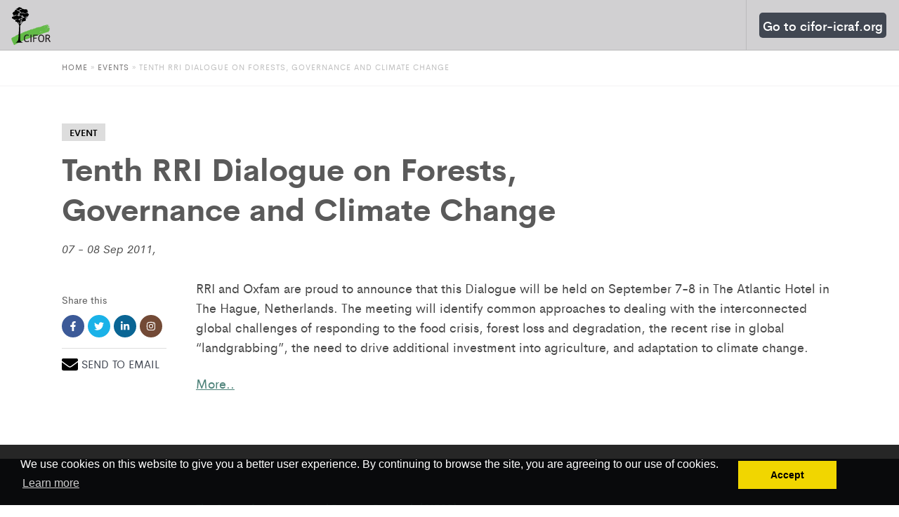

--- FILE ---
content_type: text/html; charset=UTF-8
request_url: https://www.cifor.org/event/tenth-rri-dialogue-on-forests-governance-and-climate-change/
body_size: 13656
content:
<!doctype html>
<html lang="en-US">

<head>
    
	<!-- www.cifor.org -->
	<!-- Google Tag Manager -->
	<script>(function(w,d,s,l,i){w[l]=w[l]||[];w[l].push({'gtm.start':
	new Date().getTime(),event:'gtm.js'});var f=d.getElementsByTagName(s)[0],
	j=d.createElement(s),dl=l!='dataLayer'?'&l='+l:'';j.async=true;j.src=
	'https://www.googletagmanager.com/gtm.js?id='+i+dl;f.parentNode.insertBefore(j,f);
	})(window,document,'script','dataLayer','GTM-T6W3D7J');</script>
	<!-- End Google Tag Manager -->
	    <!-- Hotjar Tracking Code for http://www.cifor.org -->
    <script>
        (function(h, o, t, j, a, r) {
            h.hj = h.hj || function() {
                (h.hj.q = h.hj.q || []).push(arguments)
            };
            h._hjSettings = {
                hjid: 265174,
                hjsv: 6
            };
            a = o.getElementsByTagName('head')[0];
            r = o.createElement('script');
            r.async = 1;
            r.src = t + h._hjSettings.hjid + j + h._hjSettings.hjsv;
            a.appendChild(r);
        })(window, document, 'https://static.hotjar.com/c/hotjar-', '.js?sv=');
    </script>
    <meta charset="UTF-8">
    <meta name="viewport" content="width=device-width, initial-scale=1">
    <link rel="profile" href="http://gmpg.org/xfn/11">
    <link rel="shortcut icon" href="https://www.cifor.org/wp-content/themes/starter/assets/images/favicon.ico">
    <script src="https://cdnjs.cloudflare.com/ajax/libs/jquery/3.4.1/jquery.min.js"></script>
    <meta name='robots' content='max-image-preview:large' />

	<!-- This site is optimized with the Yoast SEO plugin v14.7 - https://yoast.com/wordpress/plugins/seo/ -->
	<title>Tenth RRI Dialogue on Forests, Governance and Climate Change</title>
	<meta name="robots" content="index, follow" />
	<meta name="googlebot" content="index, follow, max-snippet:-1, max-image-preview:large, max-video-preview:-1" />
	<meta name="bingbot" content="index, follow, max-snippet:-1, max-image-preview:large, max-video-preview:-1" />
	<meta property="og:locale" content="en_US" />
	<meta property="og:type" content="article" />
	<meta property="og:title" content="Tenth RRI Dialogue on Forests, Governance and Climate Change" />
	<meta property="og:url" content="https://www.cifor.org/event/tenth-rri-dialogue-on-forests-governance-and-climate-change" />
	<meta property="og:site_name" content="CIFOR" />
	<meta name="twitter:card" content="summary_large_image" />
	<script type="application/ld+json" class="yoast-schema-graph">{"@context":"https://schema.org","@graph":[{"@type":"WebSite","@id":"https://www.cifor.org/#website","url":"https://www.cifor.org/","name":"CIFOR","description":"Center for International Forestry Research","potentialAction":[{"@type":"SearchAction","target":"https://www.cifor.org/?s={search_term_string}","query-input":"required name=search_term_string"}],"inLanguage":"en-US"},{"@type":"WebPage","@id":"https://www.cifor.org/event/tenth-rri-dialogue-on-forests-governance-and-climate-change/#webpage","url":"https://www.cifor.org/event/tenth-rri-dialogue-on-forests-governance-and-climate-change/","name":"Tenth RRI Dialogue on Forests, Governance and Climate Change - CIFOR","isPartOf":{"@id":"https://www.cifor.org/#website"},"datePublished":"2011-08-03T00:14:06+00:00","dateModified":"2011-08-03T00:14:06+00:00","inLanguage":"en-US","potentialAction":[{"@type":"ReadAction","target":["https://www.cifor.org/event/tenth-rri-dialogue-on-forests-governance-and-climate-change/"]}]}]}</script>
	<!-- / Yoast SEO plugin. -->


<link rel="alternate" type="application/rss+xml" title="CIFOR &raquo; Feed" href="https://www.cifor.org/feed/" />
<link rel="alternate" type="application/rss+xml" title="CIFOR &raquo; Comments Feed" href="https://www.cifor.org/comments/feed/" />
<script type="text/javascript">
window._wpemojiSettings = {"baseUrl":"https:\/\/s.w.org\/images\/core\/emoji\/14.0.0\/72x72\/","ext":".png","svgUrl":"https:\/\/s.w.org\/images\/core\/emoji\/14.0.0\/svg\/","svgExt":".svg","source":{"concatemoji":"https:\/\/www.cifor.org\/wp-includes\/js\/wp-emoji-release.min.js?ver=6.2"}};
/*! This file is auto-generated */
!function(e,a,t){var n,r,o,i=a.createElement("canvas"),p=i.getContext&&i.getContext("2d");function s(e,t){p.clearRect(0,0,i.width,i.height),p.fillText(e,0,0);e=i.toDataURL();return p.clearRect(0,0,i.width,i.height),p.fillText(t,0,0),e===i.toDataURL()}function c(e){var t=a.createElement("script");t.src=e,t.defer=t.type="text/javascript",a.getElementsByTagName("head")[0].appendChild(t)}for(o=Array("flag","emoji"),t.supports={everything:!0,everythingExceptFlag:!0},r=0;r<o.length;r++)t.supports[o[r]]=function(e){if(p&&p.fillText)switch(p.textBaseline="top",p.font="600 32px Arial",e){case"flag":return s("\ud83c\udff3\ufe0f\u200d\u26a7\ufe0f","\ud83c\udff3\ufe0f\u200b\u26a7\ufe0f")?!1:!s("\ud83c\uddfa\ud83c\uddf3","\ud83c\uddfa\u200b\ud83c\uddf3")&&!s("\ud83c\udff4\udb40\udc67\udb40\udc62\udb40\udc65\udb40\udc6e\udb40\udc67\udb40\udc7f","\ud83c\udff4\u200b\udb40\udc67\u200b\udb40\udc62\u200b\udb40\udc65\u200b\udb40\udc6e\u200b\udb40\udc67\u200b\udb40\udc7f");case"emoji":return!s("\ud83e\udef1\ud83c\udffb\u200d\ud83e\udef2\ud83c\udfff","\ud83e\udef1\ud83c\udffb\u200b\ud83e\udef2\ud83c\udfff")}return!1}(o[r]),t.supports.everything=t.supports.everything&&t.supports[o[r]],"flag"!==o[r]&&(t.supports.everythingExceptFlag=t.supports.everythingExceptFlag&&t.supports[o[r]]);t.supports.everythingExceptFlag=t.supports.everythingExceptFlag&&!t.supports.flag,t.DOMReady=!1,t.readyCallback=function(){t.DOMReady=!0},t.supports.everything||(n=function(){t.readyCallback()},a.addEventListener?(a.addEventListener("DOMContentLoaded",n,!1),e.addEventListener("load",n,!1)):(e.attachEvent("onload",n),a.attachEvent("onreadystatechange",function(){"complete"===a.readyState&&t.readyCallback()})),(e=t.source||{}).concatemoji?c(e.concatemoji):e.wpemoji&&e.twemoji&&(c(e.twemoji),c(e.wpemoji)))}(window,document,window._wpemojiSettings);
</script>
<style type="text/css">
img.wp-smiley,
img.emoji {
	display: inline !important;
	border: none !important;
	box-shadow: none !important;
	height: 1em !important;
	width: 1em !important;
	margin: 0 0.07em !important;
	vertical-align: -0.1em !important;
	background: none !important;
	padding: 0 !important;
}
</style>
	<link rel='stylesheet' id='wp-block-library-css' href='https://c0.wp.com/c/6.2/wp-includes/css/dist/block-library/style.min.css' type='text/css' media='all' />
<style id='wp-block-library-inline-css' type='text/css'>
.has-text-align-justify{text-align:justify;}
</style>
<style id='wp-block-library-theme-inline-css' type='text/css'>
.wp-block-audio figcaption{color:#555;font-size:13px;text-align:center}.is-dark-theme .wp-block-audio figcaption{color:hsla(0,0%,100%,.65)}.wp-block-audio{margin:0 0 1em}.wp-block-code{border:1px solid #ccc;border-radius:4px;font-family:Menlo,Consolas,monaco,monospace;padding:.8em 1em}.wp-block-embed figcaption{color:#555;font-size:13px;text-align:center}.is-dark-theme .wp-block-embed figcaption{color:hsla(0,0%,100%,.65)}.wp-block-embed{margin:0 0 1em}.blocks-gallery-caption{color:#555;font-size:13px;text-align:center}.is-dark-theme .blocks-gallery-caption{color:hsla(0,0%,100%,.65)}.wp-block-image figcaption{color:#555;font-size:13px;text-align:center}.is-dark-theme .wp-block-image figcaption{color:hsla(0,0%,100%,.65)}.wp-block-image{margin:0 0 1em}.wp-block-pullquote{border-bottom:4px solid;border-top:4px solid;color:currentColor;margin-bottom:1.75em}.wp-block-pullquote cite,.wp-block-pullquote footer,.wp-block-pullquote__citation{color:currentColor;font-size:.8125em;font-style:normal;text-transform:uppercase}.wp-block-quote{border-left:.25em solid;margin:0 0 1.75em;padding-left:1em}.wp-block-quote cite,.wp-block-quote footer{color:currentColor;font-size:.8125em;font-style:normal;position:relative}.wp-block-quote.has-text-align-right{border-left:none;border-right:.25em solid;padding-left:0;padding-right:1em}.wp-block-quote.has-text-align-center{border:none;padding-left:0}.wp-block-quote.is-large,.wp-block-quote.is-style-large,.wp-block-quote.is-style-plain{border:none}.wp-block-search .wp-block-search__label{font-weight:700}.wp-block-search__button{border:1px solid #ccc;padding:.375em .625em}:where(.wp-block-group.has-background){padding:1.25em 2.375em}.wp-block-separator.has-css-opacity{opacity:.4}.wp-block-separator{border:none;border-bottom:2px solid;margin-left:auto;margin-right:auto}.wp-block-separator.has-alpha-channel-opacity{opacity:1}.wp-block-separator:not(.is-style-wide):not(.is-style-dots){width:100px}.wp-block-separator.has-background:not(.is-style-dots){border-bottom:none;height:1px}.wp-block-separator.has-background:not(.is-style-wide):not(.is-style-dots){height:2px}.wp-block-table{margin:0 0 1em}.wp-block-table td,.wp-block-table th{word-break:normal}.wp-block-table figcaption{color:#555;font-size:13px;text-align:center}.is-dark-theme .wp-block-table figcaption{color:hsla(0,0%,100%,.65)}.wp-block-video figcaption{color:#555;font-size:13px;text-align:center}.is-dark-theme .wp-block-video figcaption{color:hsla(0,0%,100%,.65)}.wp-block-video{margin:0 0 1em}.wp-block-template-part.has-background{margin-bottom:0;margin-top:0;padding:1.25em 2.375em}
</style>
<link rel='stylesheet' id='classic-theme-styles-css' href='https://c0.wp.com/c/6.2/wp-includes/css/classic-themes.min.css' type='text/css' media='all' />
<style id='global-styles-inline-css' type='text/css'>
body{--wp--preset--color--black: #000000;--wp--preset--color--cyan-bluish-gray: #abb8c3;--wp--preset--color--white: #ffffff;--wp--preset--color--pale-pink: #f78da7;--wp--preset--color--vivid-red: #cf2e2e;--wp--preset--color--luminous-vivid-orange: #ff6900;--wp--preset--color--luminous-vivid-amber: #fcb900;--wp--preset--color--light-green-cyan: #7bdcb5;--wp--preset--color--vivid-green-cyan: #00d084;--wp--preset--color--pale-cyan-blue: #8ed1fc;--wp--preset--color--vivid-cyan-blue: #0693e3;--wp--preset--color--vivid-purple: #9b51e0;--wp--preset--color--strong-blue: #0073aa;--wp--preset--color--lighter-blue: #229fd8;--wp--preset--color--very-light-gray: #eee;--wp--preset--color--very-dark-gray: #444;--wp--preset--gradient--vivid-cyan-blue-to-vivid-purple: linear-gradient(135deg,rgba(6,147,227,1) 0%,rgb(155,81,224) 100%);--wp--preset--gradient--light-green-cyan-to-vivid-green-cyan: linear-gradient(135deg,rgb(122,220,180) 0%,rgb(0,208,130) 100%);--wp--preset--gradient--luminous-vivid-amber-to-luminous-vivid-orange: linear-gradient(135deg,rgba(252,185,0,1) 0%,rgba(255,105,0,1) 100%);--wp--preset--gradient--luminous-vivid-orange-to-vivid-red: linear-gradient(135deg,rgba(255,105,0,1) 0%,rgb(207,46,46) 100%);--wp--preset--gradient--very-light-gray-to-cyan-bluish-gray: linear-gradient(135deg,rgb(238,238,238) 0%,rgb(169,184,195) 100%);--wp--preset--gradient--cool-to-warm-spectrum: linear-gradient(135deg,rgb(74,234,220) 0%,rgb(151,120,209) 20%,rgb(207,42,186) 40%,rgb(238,44,130) 60%,rgb(251,105,98) 80%,rgb(254,248,76) 100%);--wp--preset--gradient--blush-light-purple: linear-gradient(135deg,rgb(255,206,236) 0%,rgb(152,150,240) 100%);--wp--preset--gradient--blush-bordeaux: linear-gradient(135deg,rgb(254,205,165) 0%,rgb(254,45,45) 50%,rgb(107,0,62) 100%);--wp--preset--gradient--luminous-dusk: linear-gradient(135deg,rgb(255,203,112) 0%,rgb(199,81,192) 50%,rgb(65,88,208) 100%);--wp--preset--gradient--pale-ocean: linear-gradient(135deg,rgb(255,245,203) 0%,rgb(182,227,212) 50%,rgb(51,167,181) 100%);--wp--preset--gradient--electric-grass: linear-gradient(135deg,rgb(202,248,128) 0%,rgb(113,206,126) 100%);--wp--preset--gradient--midnight: linear-gradient(135deg,rgb(2,3,129) 0%,rgb(40,116,252) 100%);--wp--preset--duotone--dark-grayscale: url('#wp-duotone-dark-grayscale');--wp--preset--duotone--grayscale: url('#wp-duotone-grayscale');--wp--preset--duotone--purple-yellow: url('#wp-duotone-purple-yellow');--wp--preset--duotone--blue-red: url('#wp-duotone-blue-red');--wp--preset--duotone--midnight: url('#wp-duotone-midnight');--wp--preset--duotone--magenta-yellow: url('#wp-duotone-magenta-yellow');--wp--preset--duotone--purple-green: url('#wp-duotone-purple-green');--wp--preset--duotone--blue-orange: url('#wp-duotone-blue-orange');--wp--preset--font-size--small: 13px;--wp--preset--font-size--medium: 20px;--wp--preset--font-size--large: 36px;--wp--preset--font-size--x-large: 42px;--wp--preset--spacing--20: 0.44rem;--wp--preset--spacing--30: 0.67rem;--wp--preset--spacing--40: 1rem;--wp--preset--spacing--50: 1.5rem;--wp--preset--spacing--60: 2.25rem;--wp--preset--spacing--70: 3.38rem;--wp--preset--spacing--80: 5.06rem;--wp--preset--shadow--natural: 6px 6px 9px rgba(0, 0, 0, 0.2);--wp--preset--shadow--deep: 12px 12px 50px rgba(0, 0, 0, 0.4);--wp--preset--shadow--sharp: 6px 6px 0px rgba(0, 0, 0, 0.2);--wp--preset--shadow--outlined: 6px 6px 0px -3px rgba(255, 255, 255, 1), 6px 6px rgba(0, 0, 0, 1);--wp--preset--shadow--crisp: 6px 6px 0px rgba(0, 0, 0, 1);}:where(.is-layout-flex){gap: 0.5em;}body .is-layout-flow > .alignleft{float: left;margin-inline-start: 0;margin-inline-end: 2em;}body .is-layout-flow > .alignright{float: right;margin-inline-start: 2em;margin-inline-end: 0;}body .is-layout-flow > .aligncenter{margin-left: auto !important;margin-right: auto !important;}body .is-layout-constrained > .alignleft{float: left;margin-inline-start: 0;margin-inline-end: 2em;}body .is-layout-constrained > .alignright{float: right;margin-inline-start: 2em;margin-inline-end: 0;}body .is-layout-constrained > .aligncenter{margin-left: auto !important;margin-right: auto !important;}body .is-layout-constrained > :where(:not(.alignleft):not(.alignright):not(.alignfull)){max-width: var(--wp--style--global--content-size);margin-left: auto !important;margin-right: auto !important;}body .is-layout-constrained > .alignwide{max-width: var(--wp--style--global--wide-size);}body .is-layout-flex{display: flex;}body .is-layout-flex{flex-wrap: wrap;align-items: center;}body .is-layout-flex > *{margin: 0;}:where(.wp-block-columns.is-layout-flex){gap: 2em;}.has-black-color{color: var(--wp--preset--color--black) !important;}.has-cyan-bluish-gray-color{color: var(--wp--preset--color--cyan-bluish-gray) !important;}.has-white-color{color: var(--wp--preset--color--white) !important;}.has-pale-pink-color{color: var(--wp--preset--color--pale-pink) !important;}.has-vivid-red-color{color: var(--wp--preset--color--vivid-red) !important;}.has-luminous-vivid-orange-color{color: var(--wp--preset--color--luminous-vivid-orange) !important;}.has-luminous-vivid-amber-color{color: var(--wp--preset--color--luminous-vivid-amber) !important;}.has-light-green-cyan-color{color: var(--wp--preset--color--light-green-cyan) !important;}.has-vivid-green-cyan-color{color: var(--wp--preset--color--vivid-green-cyan) !important;}.has-pale-cyan-blue-color{color: var(--wp--preset--color--pale-cyan-blue) !important;}.has-vivid-cyan-blue-color{color: var(--wp--preset--color--vivid-cyan-blue) !important;}.has-vivid-purple-color{color: var(--wp--preset--color--vivid-purple) !important;}.has-black-background-color{background-color: var(--wp--preset--color--black) !important;}.has-cyan-bluish-gray-background-color{background-color: var(--wp--preset--color--cyan-bluish-gray) !important;}.has-white-background-color{background-color: var(--wp--preset--color--white) !important;}.has-pale-pink-background-color{background-color: var(--wp--preset--color--pale-pink) !important;}.has-vivid-red-background-color{background-color: var(--wp--preset--color--vivid-red) !important;}.has-luminous-vivid-orange-background-color{background-color: var(--wp--preset--color--luminous-vivid-orange) !important;}.has-luminous-vivid-amber-background-color{background-color: var(--wp--preset--color--luminous-vivid-amber) !important;}.has-light-green-cyan-background-color{background-color: var(--wp--preset--color--light-green-cyan) !important;}.has-vivid-green-cyan-background-color{background-color: var(--wp--preset--color--vivid-green-cyan) !important;}.has-pale-cyan-blue-background-color{background-color: var(--wp--preset--color--pale-cyan-blue) !important;}.has-vivid-cyan-blue-background-color{background-color: var(--wp--preset--color--vivid-cyan-blue) !important;}.has-vivid-purple-background-color{background-color: var(--wp--preset--color--vivid-purple) !important;}.has-black-border-color{border-color: var(--wp--preset--color--black) !important;}.has-cyan-bluish-gray-border-color{border-color: var(--wp--preset--color--cyan-bluish-gray) !important;}.has-white-border-color{border-color: var(--wp--preset--color--white) !important;}.has-pale-pink-border-color{border-color: var(--wp--preset--color--pale-pink) !important;}.has-vivid-red-border-color{border-color: var(--wp--preset--color--vivid-red) !important;}.has-luminous-vivid-orange-border-color{border-color: var(--wp--preset--color--luminous-vivid-orange) !important;}.has-luminous-vivid-amber-border-color{border-color: var(--wp--preset--color--luminous-vivid-amber) !important;}.has-light-green-cyan-border-color{border-color: var(--wp--preset--color--light-green-cyan) !important;}.has-vivid-green-cyan-border-color{border-color: var(--wp--preset--color--vivid-green-cyan) !important;}.has-pale-cyan-blue-border-color{border-color: var(--wp--preset--color--pale-cyan-blue) !important;}.has-vivid-cyan-blue-border-color{border-color: var(--wp--preset--color--vivid-cyan-blue) !important;}.has-vivid-purple-border-color{border-color: var(--wp--preset--color--vivid-purple) !important;}.has-vivid-cyan-blue-to-vivid-purple-gradient-background{background: var(--wp--preset--gradient--vivid-cyan-blue-to-vivid-purple) !important;}.has-light-green-cyan-to-vivid-green-cyan-gradient-background{background: var(--wp--preset--gradient--light-green-cyan-to-vivid-green-cyan) !important;}.has-luminous-vivid-amber-to-luminous-vivid-orange-gradient-background{background: var(--wp--preset--gradient--luminous-vivid-amber-to-luminous-vivid-orange) !important;}.has-luminous-vivid-orange-to-vivid-red-gradient-background{background: var(--wp--preset--gradient--luminous-vivid-orange-to-vivid-red) !important;}.has-very-light-gray-to-cyan-bluish-gray-gradient-background{background: var(--wp--preset--gradient--very-light-gray-to-cyan-bluish-gray) !important;}.has-cool-to-warm-spectrum-gradient-background{background: var(--wp--preset--gradient--cool-to-warm-spectrum) !important;}.has-blush-light-purple-gradient-background{background: var(--wp--preset--gradient--blush-light-purple) !important;}.has-blush-bordeaux-gradient-background{background: var(--wp--preset--gradient--blush-bordeaux) !important;}.has-luminous-dusk-gradient-background{background: var(--wp--preset--gradient--luminous-dusk) !important;}.has-pale-ocean-gradient-background{background: var(--wp--preset--gradient--pale-ocean) !important;}.has-electric-grass-gradient-background{background: var(--wp--preset--gradient--electric-grass) !important;}.has-midnight-gradient-background{background: var(--wp--preset--gradient--midnight) !important;}.has-small-font-size{font-size: var(--wp--preset--font-size--small) !important;}.has-medium-font-size{font-size: var(--wp--preset--font-size--medium) !important;}.has-large-font-size{font-size: var(--wp--preset--font-size--large) !important;}.has-x-large-font-size{font-size: var(--wp--preset--font-size--x-large) !important;}
.wp-block-navigation a:where(:not(.wp-element-button)){color: inherit;}
:where(.wp-block-columns.is-layout-flex){gap: 2em;}
.wp-block-pullquote{font-size: 1.5em;line-height: 1.6;}
</style>
<link rel='stylesheet' id='cifor-theme-css' href='https://www.cifor.org/wp-content/themes/starter/style.css?ver=6.2' type='text/css' media='all' />
<link rel='stylesheet' id='cifor-theme-style-css' href='https://www.cifor.org/wp-content/themes/starter/assets/css/main.min.css?ver=6.2' type='text/css' media='all' />
<style id='cifor-theme-style-inline-css' type='text/css'>
 { clip: rect(1px, 1px, 1px, 1px); height: 1px; position: absolute; overflow: hidden; width: 1px; }
</style>
<link rel='stylesheet' id='cifor-theme-google-search-engine-css' href='https://www.cifor.org/wp-content/themes/starter/assets/css/google-search-engine.css?ver=6.2' type='text/css' media='all' />
<link rel='stylesheet' id='cifor-theme-blocks-style-css' href='https://www.cifor.org/wp-content/themes/starter/assets/css/blocks.css?ver=6.2' type='text/css' media='all' />
<link rel='stylesheet' id='cifor-custome-style-css' href='https://www.cifor.org/wp-content/themes/starter/assets/css/custome.css?ver=6.2' type='text/css' media='all' />
<link rel='stylesheet' id='jetpack_css-css' href='https://c0.wp.com/p/jetpack/8.7.4/css/jetpack.css' type='text/css' media='all' />
<script type='text/javascript' src='https://www.cifor.org/wp-content/themes/starter/assets/js/vendor/modernizr-2.8.1.min.js?ver=20191215' id='cifor-modernizer-js'></script>
<script type='text/javascript' src='https://www.cifor.org/wp-content/themes/starter/assets/js/vendor/jquery-1.11.1.min.js?ver=20151215' id='cifor-jquery-js'></script>
<script type='text/javascript' src='https://www.cifor.org/wp-content/themes/starter/assets/libs/jquery.sticky-sidebar.min.js?ver=20191215' id='cifor-sticky-js'></script>
<link rel="https://api.w.org/" href="https://www.cifor.org/wp-json/" /><link rel="alternate" type="application/json" href="https://www.cifor.org/wp-json/wp/v2/event/124987" /><link rel="EditURI" type="application/rsd+xml" title="RSD" href="https://www.cifor.org/xmlrpc.php?rsd" />
<link rel="wlwmanifest" type="application/wlwmanifest+xml" href="https://www.cifor.org/wp-includes/wlwmanifest.xml" />
<link rel='shortlink' href='https://www.cifor.org/?p=124987' />
<link rel="alternate" type="application/json+oembed" href="https://www.cifor.org/wp-json/oembed/1.0/embed?url=https%3A%2F%2Fwww.cifor.org%2Fevent%2Ftenth-rri-dialogue-on-forests-governance-and-climate-change%2F" />
<link rel="alternate" type="text/xml+oembed" href="https://www.cifor.org/wp-json/oembed/1.0/embed?url=https%3A%2F%2Fwww.cifor.org%2Fevent%2Ftenth-rri-dialogue-on-forests-governance-and-climate-change%2F&#038;format=xml" />
<meta name="generator" content="WPML ver:4.3.15 stt:1,4,25,42,45,2;" />

<link rel='dns-prefetch' href='//c0.wp.com'/>
<style type='text/css'>img#wpstats{display:none}</style>
<link rel="stylesheet" type="text/css" href="//cdnjs.cloudflare.com/ajax/libs/cookieconsent2/3.0.3/cookieconsent.min.css" />
<script src="//cdnjs.cloudflare.com/ajax/libs/cookieconsent2/3.0.3/cookieconsent.min.js"></script>
<script>
window.addEventListener("load", function(){
window.cookieconsent.initialise({
  "palette": {
    "popup": {
      "background": "#000"
    },
    "button": {
      "background": "#f1d600"
    }
  },
  "content": {
    "message": "We use cookies on this website to give you a better user experience. By continuing to browse the site, you are agreeing to our use of cookies.",
    "dismiss": "Accept",
    "href": "https://www.cifor.org/legal"
  }
})});
</script>
<style>
	.cc-banner.cc-bottom {
		background-color: rgba(0,0,0,0.85) !important;
	}
	.cc-compliance{
		margin-right:60px;
	}
</style>
    			<style type="text/css">
				/* If html does not have either class, do not show lazy loaded images. */
				html:not( .jetpack-lazy-images-js-enabled ):not( .js ) .jetpack-lazy-image {
					display: none;
				}
			</style>
			<script>
				document.documentElement.classList.add(
					'jetpack-lazy-images-js-enabled'
				);
			</script>
		</head>

<body class="event-template-default single single-event postid-124987 wp-embed-responsive" style="overflow-x:hidden;">
    
	<!-- Google Tag Manager (noscript) -->
	<noscript><iframe src="https://www.googletagmanager.com/ns.html?id=GTM-T6W3D7J"
	height="0" width="0" style="display:none;visibility:hidden"></iframe></noscript>
	<!-- End Google Tag Manager (noscript) --><!-- Begin Wrapper -->
	    <style>
        .btn-gotop {
            display: none;
            position: fixed;
            right: 60px;
            bottom: 60px;
            background: #000;
            padding: 10px;
            border: 2px solid #FFF;
            z-index: 9999;
            cursor: pointer;
            font-family: 'Font Awesome 5 Brands';
            border-radius: 5px;
        }

        .btn-gotop img {
            width: 25px;
        }

        header nav ul.main-menu li .menu-btn-sub-menu {
            padding: 20px 15px;
        }

        header nav ul.main-menu li .menu-btn-sub-menu:before {
            display: block;
            content: ' ';
            background-image: url('https://www.cifor.org/wp-content/uploads/svg/chevron-down.svg');
            background-size: 15px 15px;
            height: 15px;
            width: 15px;
        }

        .logo-image {
            height: 55px;
        }
    </style>
    <div id="gotop" class="gotop"></div>

    <button id="btn-gotop" class="btn-gotop" onclick="topFunction()" title="Got to top">
        <img src="https://www.cifor.org/wp-content/themes/starter/assets/images/top.svg">
    </button>

    <div id="wrapper">
        <!-- Begin Header -->
        <header class="menu-inline-2">
            <div class="navbar-wrapper">
                <div id="sticknav" class="sticky-navigation navbar navbar-default clearfix">
                    <div class="navbar-header">
                        <a href="https://www.cifor.org" class="navbar-brand gtm-global-top-cifor-logo"><span class="logo-notext">
                                <img class="logo-image" src="https://www.cifor.org/wp-content/themes/starter/assets/img/logo.svg" alt="Center for International Forestry Research">
                            </span></a>
                    </div>
                    
<style>

</style>
<div class="navbar-collapse collapse">
    <nav class="nav-main mega-menu pull-right">
        <ul class="menu main-menu smooth-scroll">
            <li class="hidden-desktop">
                <form action="https://www.cifor.org" method="GET">
                    <div class="input-group">
                        <input type="text" name="s" class="form-control form-control-lg" placeholder="Search CIFOR.org">
                        <span class="input-group-btn">
                            <button type="submit" class="btn btn-default btn-green btn-lg">Search</button>
                        </span>

                    </div>
                </form>
            </li>
                        <li class="dropdown has-mega-menu mega-menu-wide no-padding no-link cifor-icraf-menu"><a href="#" class="dropdown-toggle gtm-global-top-menu" level-one><span class="highlighted-menu">Go to cifor-icraf.org</span> </a>
                <ul class="dropdown-menu no-padding no-link cifor-icraf-menu">
                    <li>
                        <div class="mega-menu-content  no-padding no-link cifor-icraf-menu">
                            <span class="close-megamenu">CLOSE MENU</span>
                            <div class="container container-fluid">
                                <div class="row">
                                    <div class="col-md-3 box-menu-dark no-padding">
                                        <style>
                                            .cifor-icraf-menu>a .highlighted-menu {
                                                background: #414752;
                                                padding: 5px;
                                                border-radius: 5px;
                                            }

                                            header.menu-inline-2 nav ul.main-menu>li.cifor-icraf-menu>a {
                                                color: #fff;
                                            }
                                        </style>
                                        <div class="featured-box-menu">
                                            <div class="featured-box_thumb">
                                                <img src="https://www.cifor.org/wp-content/uploads/2022/04/cifor-icraf-thumbnail.png?resize=285%2C190&#038;ssl=1">
                                            </div>
                                            <div class="featured-box_info">
                                                <div class="m-uppercase m-weight-600 text--sm "></div>
                                                <h4 class="m-weight-700"></h4>
                                                <div class="m-weight-600 text--sm m-margin-top-15">
                                                    <p>CIFOR and World Agroforestry (ICRAF) joined forces in 2019, leveraging nearly five decades of trusted science on the role of forests and trees in solving critical global challenges.</p>
                                                </div>
                                            </div>
                                        </div>
                                        <ul class="list-unstyled menu-level-2"></ul>
                                    </div>
                                    <div class="col-md-9 menu-padding">
                                        <!-- <h2 class="m-margin-bottom-10 m-text-white m-weight-700">CIFOR-ICRAF’s website cifor-icraf.org features</h2> -->
                                        <style>
                                            .cifor-icraf-about .inline-block {
                                                display: inline-block !important;
                                            }
                                        </style>
                                        <div class="cifor-icraf-about">
                                            <p class="m-margin-bottom-0">CIFOR-ICRAF’s website cifor-icraf.org features</p>
                                            <ul class="m-margin-top-0">
                                                <li><a href="https://www.cifor-icraf.org" class="inline-block">Home</a>: latest publications, news, events and jobs</li>
                                                <li><a href="https://www.cifor-icraf.org/about/about-cifor-icraf/" class="inline-block">About</a>: leadership, history and partners</li>
                                                <li><a href="https://www.cifor-icraf.org/our-work/" class="inline-block">Our work</a>: topics, themes and innovative approaches</li>
                                                <li><a href="https://www.cifor-icraf.org/locations" class="inline-block">Locations</a>: regions and countries</li>
                                                <li><a href="https://www.cifor-icraf.org/knowledge/" class="inline-block">Knowledge</a>: browse or search knowledge products</li>
                                                <li><a href="https://www.cifor-icraf.org/news/" class="inline-block">News</a>: Forests News, Agroforestry World News, Landscape News, social media and media inquiries</li>
                                                <li><a href="https://www.cifor-icraf.org/events/" class="inline-block">Events</a>: upcoming and past events</li>
                                            </ul>
                                        </div>
                                        <ul class="list-unstyled menu-level-2"></ul>
                                    </div>
                                </div>
                            </div>
                            <div class="close-mega-menu">Close</div>
                        </div>
                    </li>
                </ul>
            </li>
                                    <!--
            <li class="support-mn">
                <a href="#" style="color: #15ce99;"><div style="">.</div></a>
            </li>-->
        </ul>
    </nav>
</div>
<div class="nav-mobile"><a id="nav-toggle" href="#" class=""><span></span></a></div>

<style>
    .box-search {
        background: #000;
        padding: 20px;
    }

    .close-mega-menu {
        width: auto;
        background: #000000;
        position: absolute;
        top: 0;
        right: 0;
        padding: 5px 10px;
        border-radius: 0px 0px 0px 5px;
        cursor: pointer;
    }
</style>                </div>
            </div>
        </header>
<!-- Breadcrumb -->
<div class="m-section m-section-white">
	<div class="container container-fluid">
		<div class="row">
			<div class="col-md-12 col-xs-12">
			<div id="crumbs" class="breadcrumb m-uppercase"><a class="gtm-breadcrumb" href="https://www.cifor.org">Home</a> &raquo; <a class="gtm-breadcrumb" href="https://www.cifor.org/events/">Events </a> &raquo; <span class="current">Tenth RRI Dialogue on Forests, Governance and Climate Change</span></div>				<!-- <div class="breadcrumb m-uppercase">
					<ul>
						<li><a href="#">Home</a></li>
						<li><a href="#">Publication</a></li>
						<li>Guidelines on sustainable forest management in drylands of Ethiopia
						</li>
					</ul>
				</div> -->
			</div>
		</div>
	</div>
</div>
<hr class="m-divider-solid-10  m-opacity-50">
<!-- End Breadcrumb -->
<style>
.divider-dashed{
	border:1px dashed #dddddd;
}
img.logo-partner-on-team {
    max-height: 100px;
    margin-right: 0px;
    max-width: 200px;
}
</style>
    <!-- End of Breadcrumbs -->
	<main id="primary" class="site-main">
		
<article id="post-event-124987" class="post-124987 event type-event status-publish hentry">


			<div class="m-section m-margin-top-50">
			<div class="container container-fluid">
				<div class="row">
					<div class="col-md-9 col-xs-12">
						<header class="entry-header">
							<div><a href="https://www.cifor.org/events/"><label style="text-transform:uppercase;background:#dddddd;color:#000;padding: 3px 11px;font-size: 13px;margin-bottom: 10px;cursor:pointer;">Event</label></a></div>
							<h1 class="entry-title lead-44 m-margin-top-0">Tenth RRI Dialogue on Forests, Governance and Climate Change</h1>						</header>
						<p class="lead-16 m-margin-xs-bottom-30 m-margin-sm-bottom-30" style="font-style:italic;">
							07 - 08 Sep 2011, 						</p>
					</div>
				</div>
			</div>
		</div>
		

<!-- Begin Main content -->
<div class="m-section m-section-theme ">
	<div id="intro" class="m-section m-section-intro m-margin-bottom-70">
		<div class="container container-fluid">
			<div class="row">
				<div class="col-md-2 col-xs-12">

					<div class="sb-container">
						<div id="sidebar">
							<div class="sidebar__inner">
								
		<div class="m-margin-bottom-30 aside-share">
		<p class="text--sm m-margin-bottom-10 m-text-gray-6">Share this</p>
		<ul class="social-icons si-has-color si-circle si-colored si-small">
			<li>
				<a class="social-icon-facebook" target="_blank" href="https://www.facebook.com/sharer/sharer.php?u=https://www.cifor.org/event/tenth-rri-dialogue-on-forests-governance-and-climate-change">
					<img src="https://www.cifor.org/wp-content/themes/starter/assets/sosmed/facebook-white.svg">
				</a>
			</li>
			<li>
				<a class="social-icon-twitter" target="_blank" href="https://twitter.com/intent/tweet?text=Tenth RRI Dialogue on Forests, Governance and Climate Change&url=https://www.cifor.org/event/tenth-rri-dialogue-on-forests-governance-and-climate-change">
					<img src="https://www.cifor.org/wp-content/themes/starter/assets/sosmed/twitter-white.svg">
				</a>
			</li>
			<li>
				<a class="social-icon-linkedin" target="_blank" href="http://www.linkedin.com/shareArticle?mini=true&amp;url=https://www.cifor.org/event/tenth-rri-dialogue-on-forests-governance-and-climate-change&summary=Tenth RRI Dialogue on Forests, Governance and Climate Change&title=Tenth RRI Dialogue on Forests, Governance and Climate Change">
					<img src="https://www.cifor.org/wp-content/themes/starter/assets/sosmed/linkedin-white.svg">
				</a>
			</li>
			<li>
				<a class="social-icon-instagram" target="_blank" href="https://www.instagram.com/cifor_forests/">
					<img src="https://www.cifor.org/wp-content/themes/starter/assets/sosmed/instagram-white.svg">
				</a>
			</li>
			<!--
			<li>
				<a class="social-icon-envelope" target="_blank" href="mailto:?subject=Cifor Share Tenth RRI Dialogue on Forests, Governance and Climate Change&body= Tenth RRI Dialogue on Forests, Governance and Climate Change<br> source https://www.cifor.org/event/tenth-rri-dialogue-on-forests-governance-and-climate-change">
					<img src="https://www.cifor.org/wp-content/themes/starter/assets/sosmed/facebook-white.svg">
				</a>
			</li>-->
		</ul>
		<div class="social-email-share">
			<a class="social-icon-envelope" target="_blank" href="mailto:?subject=Cifor Share Tenth RRI Dialogue on Forests, Governance and Climate Change&body= Tenth RRI Dialogue on Forests, Governance and Climate Change<br> source https://www.cifor.org/event/tenth-rri-dialogue-on-forests-governance-and-climate-change">
				<img src="https://www.cifor.org/wp-content/themes/starter/assets/sosmed/envelope.svg" class="icon-svg -email"> Send to email
			</a>
		</div>
	</div>
								</div>
						</div>
					</div>
				</div>
				<div class="col-md-10 col-xs-12">
                    <div class="block-event-content site-content">
					<p>RRI and Oxfam are proud to announce that this Dialogue will be held on September 7-8 in The Atlantic Hotel in The Hague, Netherlands. The meeting will identify common approaches to dealing with the interconnected global challenges of responding to the food crisis, forest loss and degradation, the recent rise in global &#8220;landgrabbing&#8221;, the need to drive additional investment into agriculture, and adaptation to climate change.</p>
<p><a href="http://www.rightsandresources.org/events.php?id=456">More..</a></p>
                    </div>
                    				</div>
			</div>
			<div class="row">
				<div class="col-md-12 col-xs-12">

				</div>
			</div>
		</div>


	</div>
</div>
<!-- End of Main content -->
</article><!-- #post-event-124987 -->


	</main><!-- #primary -->
<!-- Begin footer -->
<footer class="m-section m-bg-primary custom-footer">
    <div class="container container-fluid m-padding-top-60 m-padding-bottom-40">
        <div class="row middle-md">
            <div class="col-md-2 col-xs-12">
                <div class="m-margin-xs-bottom-30">
                    <div class="footer-block-logo">
                        <div class="footer-group-logo">
                            <span class="gtm-global-footer-logo-cifor footer-logo footer-logo-cifor"><img src="https://www.cifor.org/wp-content/themes/starter/assets/img/cifor_white.svg"> </span>
                            <span class="gtm-global-footer-logo-cgiar footer-logo footer-logo-cgiar"><img src="https://www.cifor.org/wp-content/themes/starter/assets/img/cgiar_white.svg"> </span>
                        </div>
                        <span class="gtm-global-footer-logo-glf footer-logo footer-logo-glf"><img src="https://www.cifor.org/wp-content/themes/starter/assets/images/logo/glf-logo.svg"></span>
                                        </div>
                </div>
            </div>
            <div class="col-md-7 col-xs-12">
                <div class="">
                                            <h4 class="m-text-tertiary">The Center for International Forestry Research (CIFOR) </h4>
                        <p class="lead-16 m-margin-xs-bottom-30"><p>Founded in 1993, Center for International Forestry Research (CIFOR) is a non-profit scientific institution that conducts research on the most pressing challenges of forest and landscape management around the world. CIFOR and World Agroforestry (ICRAF) joined forces in 2019, leveraging nearly five decades of trusted science on the role of forests and trees in solving critical global challenges.</p></p>
                                    </div>
            </div>
            <div class="col-md-3 col-xs-12">
                <div class="">
                    <div class="text-md-right">
                        <ul class="social-icons si-circle si-outline si-has-color">
                            <li>
                                <a class="social-icon-facebook gtm-global-footer-facebook" target="_blank" href="https://www.facebook.com/CIFORICRAF">
                                    <img src="https://www.cifor.org/wp-content/themes/starter/assets/sosmed/facebook-white.svg">
                                </a>
                            </li>
                            <li>
                                <a class="social-icon-twitter gtm-global-footer-twitter" target="_blank" href="https://twitter.com/CIFOR_ICRAF">
                                    <img src="https://www.cifor.org/wp-content/themes/starter/assets/sosmed/twitter-white.svg">
                                </a>
                            </li>
                            <li>
                                <a class="social-icon-linkedin gtm-global-footer-linkedin" target="_blank" href="https://www.linkedin.com/company/cifor-icraf/">
                                    <img src="https://www.cifor.org/wp-content/themes/starter/assets/sosmed/linkedin-white.svg">
                                </a>
                            </li>
                            <li>
                                <a class="social-icon-instagram gtm-global-footer-instagram" target="_blank" href="https://www.instagram.com/cifor_icraf">
                                    <img src="https://www.cifor.org/wp-content/themes/starter/assets/sosmed/instagram-white.svg">
                                </a>
                            </li>
                        </ul>
                    </div>
                </div>
            </div>
        </div>
        <div class="row">
            <div class="col-md-12 col-xs-12">
                <hr class="m-divider-solid-30 m-opacity-25">
            </div>
        </div>

                
    <div class="row m-padding-bottom-20">
        <div class="col-md-8 col-xs-12">
            <p>2026 Center for International Forestry Research (CIFOR) | CIFOR is a CGIAR Research Center</p>
        </div>
        <div class="col-md-4 col-xs-12">
            <div class="text-right">
                <p><a class="gtm-global-footer-legal" href="https://www.cifor-icraf.org/about/privacy-notice/">CIFOR-ICRAF privacy notice </a>&nbsp;&nbsp;&nbsp;&nbsp
                    <a class="gtm-global-footer-legal" href="https://www.cifor.org/terms-of-use/">Terms of use </a>
                    <!--<a class="gtm-global-footer-feedback" href="< ?php echo site_url();?>/feedback/" target="_blank">Send feedback</a>-->
                </p>
            </div>
        </div>
    </div>
    </div>
</footer>
<!-- End of Header -->

</div>
<!-- End of Wrapper -->


<!-- Begin Stay connected -->
<!-- <div id="promotion" class="m-section m-section-stay-connected m-bg-accent">
	<div class="close-btn">
		<div class="close close-promotion"></div>
	</div>

	<div class="container container-fluid m-padding-bottom-20 m-padding-top-40">

		<div class="row middle-md">
			<div class="col-md-6 col-xs-12">
				<h2 class="m-weight-600 m-margin-bottom-15 m-text-white m-uppercase">Stay connected</h2>
				<p class="lead-16 m-text-white m-margin-bottom-30">Diam habitant integer ultricies nonummy ducimus
					voluptatum parturient nec molestiae distinctio nascetur montes vitae! Torquent, cubilia.</p>
			</div>
			<div class="col-md-6 col-xs-12">
				<form>
					<div class="input-group">

						<input type="text" class="form-control form-control-lg" placeholder="Your email">
						<span class="input-group-btn">
							<button type="button" class="btn btn-default btn-yellow btn-lg">Subscribe</button>
						</span>

					</div>
				</form>
			</div>
		</div>
	</div>
</div> -->
<!-- End of Stay connected -->

<script type='text/javascript' src='https://www.cifor.org/wp-content/themes/starter/assets/js/app.min.js?ver=20151215' id='cifor-theme-js-js'></script>
<script type='text/javascript' src='https://www.cifor.org/wp-content/themes/starter/assets/js/cifor.js?ver=20200411' id='dimensions-js'></script>
<script type='text/javascript' src='https://www.cifor.org/wp-content/plugins/page-links-to/dist/new-tab.js?ver=3.3.7' id='page-links-to-js'></script>
<script type='text/javascript' src='https://c0.wp.com/p/jetpack/8.7.4/_inc/build/lazy-images/js/lazy-images.min.js' id='jetpack-lazy-images-js'></script>
<script type='text/javascript' src='https://stats.wp.com/e-202604.js' async='async' defer='defer'></script>
<script type='text/javascript'>
	_stq = window._stq || [];
	_stq.push([ 'view', {v:'ext',j:'1:8.7.4',blog:'70394881',post:'124987',tz:'7',srv:'www.cifor.org'} ]);
	_stq.push([ 'clickTrackerInit', '70394881', '124987' ]);
</script>
<script>
    jQuery('.hero-btn_visible').click(function() {
        jQuery('.hero-visible').toggleClass('hide');
        jQuery(this).text(jQuery(this).text() == 'HIDE' ? 'SHOW' : 'HIDE');

    });
</script>
</body>

</html>

<!-- Page supported by LiteSpeed Cache 6.5.2 on 2026-01-20 00:22:24 -->

--- FILE ---
content_type: text/css
request_url: https://www.cifor.org/wp-content/themes/starter/assets/css/google-search-engine.css?ver=6.2
body_size: 1284
content:

/* Add by YNO  */


/* Style the form - display items horizontally */
.form-inline {
	display: flex;
	flex-flow: row wrap;
	align-items: center;
}

/* Add some margins for each label */
.form-inline label {
	margin: 5px 10px 5px 0;
}

/* Style the input fields */
.form-inline input {
	vertical-align: middle;
	margin: 5px 10px 5px 0;
	padding: 10px;
	background-color: #fff;
	border: 1px solid #ddd;
}

/* Style the submit button */
.form-inline button {
	padding: 10px 20px;
	background-color: dodgerblue;
	border: 1px solid #ddd;
	color: white;
}

.form-inline button:hover {
	background-color: royalblue;
}

/* Add responsiveness - display the form controls vertically instead of horizontally on screens that are less than 800px wide */
@media (max-width: 800px) {
	.form-inline input {
		margin: 10px 0;
	}

	.form-inline {
		flex-direction: column;
		align-items: stretch;
	}
}


/* Add responsiveness - display the form controls vertically instead of horizontally on screens that are less than 800px wide */
@media (min-width: 801px) {
	select.form-control.select-box {
		width: 200px;
		margin-right: 10px;
	}

	input.form-control.search-box {
		width: 590px;
	}

	.gsc-control-cse.gsc-control-cse-en {
		margin-left: -15px !important;
	}

}

.gs-result .gs-title, .gs-result .gs-title * {
	color: #1d1e21;
	text-decoration: none;
	font-size: 18px !important;
}

.gs-result a.gs-title, .gs-result a.gs-title * {
	color: #1d1e21;
	text-decoration: none !important;
	font-size: 18px !important;
}

.gs-bidi-start-align.gs-visibleUrl.gs-visibleUrl-long {
	display: none;
}

.gcsc-more-maybe-branding-root {
	display: none;
}


.partner_logo img {
	max-height: 100px;
}


.margin-right-10
{
	margin-right: 15px;
}

select.js-google-search.select-lg.margin-right-10 {
	margin-right: 10px;
}

.green {
	color: green;
}


.darkgreen {
	color: darkgreen;
}


.red {
	color: red;
}

.darkred {
	color: darkred;
}

.darkblue {
	color: darkblue;
}

.darkorange {
	color: darkorange;
}

.darksalmon {
	color: darksalmon;
}

.funder-logo-small {
	height: 50px;
}

.gcs-image {
	width: 60%;
}

.gcs-image-blog {
	width: 80s%;
}


.term-of-use {
	width: 85%;
}

img.icon-lib-single {
	margin-top:10px;
}

.filter-label-project {
	background: #ccc;
	padding: 5px 10px;
	line-height: 1em;
	font-size: 12px;
	border-radius: 4px;
	text-transform: capitalize;
	display:inline-block;
}
.filter-label-box-project {
	font-size:12px;
	font-weight:bold;
	overflow: hidden;
	margin-top: 10px;
	line-height: 2.5em;
}

img.logo-partner-on-team {
	max-height: 60px;
	margin-right: 0px;
	max-width: 160px;
}

.partner-list-items {
	width: 100%;
	align-items: left !important;
}
.project-list {
	margin: 20px;
}


.left-md{-webkit-box-align:left;-webkit-align-items:left;-ms-flex-align:center;align-items:left}


--- FILE ---
content_type: image/svg+xml
request_url: https://www.cifor.org/wp-content/themes/starter/assets/images/top.svg
body_size: 201
content:
<svg xmlns="http://www.w3.org/2000/svg" viewBox="0 0 384 384" width="512" height="512" fill="#fff"><path d="M21.333 0h341.333v42.667H21.333zm85.334 170.667h64V384h42.666V170.667h64L192 85.333z"/></svg>